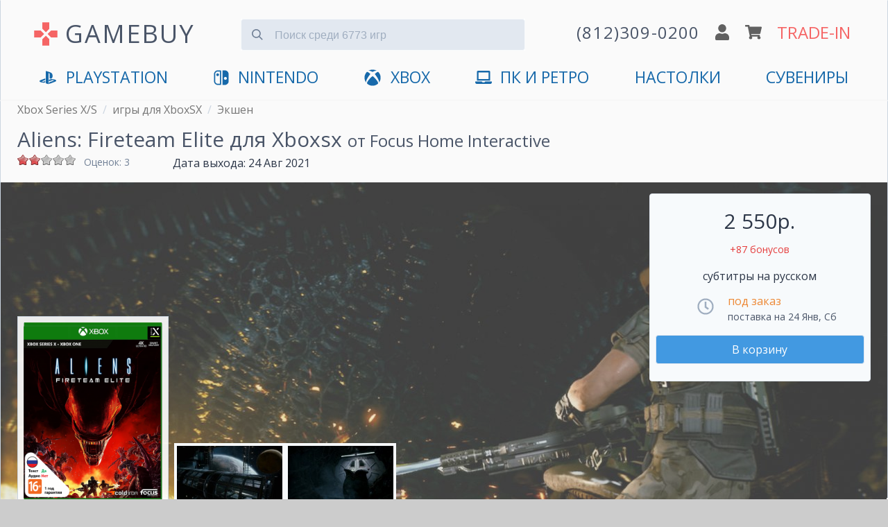

--- FILE ---
content_type: text/html; charset=utf-8
request_url: https://www.gamebuy.ru/xboxsx/game/aliens-fireteam-elite-xbox
body_size: 19328
content:
<!DOCTYPE html>
<html lang="ru">

<head>
<meta http-equiv="Content-Type" content="text/html; charset=utf-8" />
<title>Aliens: Fireteam Elite купить игру на XboxSX | GAMEBUY</title>
<meta http-equiv="X-UA-Compatible" content="IE=edge" />
<meta name="viewport" content="width=device-width, initial-scale=1" />
<meta name="yandex-verification" content="0c61b684e946ad71" />
<link rel="preconnect" href="https://mc.yandex.ru">


<link rel="shortcut icon" href="/sites/default/files/icons/favicon.svg" type="image/svg+xml">

<script type="application/ld+json">
{
  "@context" : "http://schema.org",
  "@type" : "Organization",
  "name" : "GameBuy",
  "url" : "https://www.gamebuy.ru",
  "address": {
    "@type": "PostalAddress",
    "streetAddress": "Транспортный пер. 2А пом 5Н",
    "addressRegion": "Санкт-Петербург",
    "postalCode": "191040",
    "addressCountry": {
      "@type": "Country",
      "name": "Russia"
    }
  },
  "sameAs" : [
    "https://vk.com/gamebuy",
    "https://twitter.com/gamebuy",
    "https://www.instagram.com/gamebuy.ru",
    "https://www.youtube.com/c/GamebuyMedia"
  ]
}
</script>



<!-- Google Tag Manager -->
<script>(function(w,d,s,l,i){w[l]=w[l]||[];w[l].push({'gtm.start':
new Date().getTime(),event:'gtm.js'});var f=d.getElementsByTagName(s)[0],
j=d.createElement(s),dl=l!='dataLayer'?'&l='+l:'';j.async=true;j.src=
'https://www.googletagmanager.com/gtm.js?id='+i+dl;f.parentNode.insertBefore(j,f);
})(window,document,'script','dataLayer','GTM-5T2HTPW');</script>
<!-- End Google Tag Manager -->


<script async src="/sites/all/themes/zeropoint/js/device.min.js"></script>


  <meta name="description" content="Купить игру Aliens: Fireteam Elite для Xbox Series X/S. Доставка по СПб и отправка по России в день заказа. Самовывоз в центре. Отличные цены по Trade-In и бо">


<!-- <link type="text/css" rel="stylesheet" media="all" href="/sites/all/themes/zeropoint/css/ie6.css" /> -->

 <!-- CDN fonts -->
 <!-- <link rel="stylesheet" href="https://use.fontawesome.com/releases/v5.7.1/css/solid.css" integrity="sha384-r/k8YTFqmlOaqRkZuSiE9trsrDXkh07mRaoGBMoDcmA58OHILZPsk29i2BsFng1B" crossorigin="anonymous" /> -->
 <!-- <link rel="stylesheet" href="https://use.fontawesome.com/releases/v5.7.1/css/brands.css" integrity="sha384-BKw0P+CQz9xmby+uplDwp82Py8x1xtYPK3ORn/ZSoe6Dk3ETP59WCDnX+fI1XCKK" crossorigin="anonymous" /> -->
 <!-- <link rel="stylesheet" href="https://use.fontawesome.com/releases/v5.7.1/css/fontawesome.css" integrity="sha384-4aon80D8rXCGx9ayDt85LbyUHeMWd3UiBaWliBlJ53yzm9hqN21A+o1pqoyK04h+" crossorigin="anonymous" /> -->
 <!-- <link rel="stylesheet" href="https://fonts.googleapis.com/css?family=Roboto:400,700&subset=latin,cyrillic" type='text/css' /> -->


<link rel="manifest" href="/manifest.json">

<link type="text/css" rel="stylesheet" media="print" href="/sites/default/files/css/css_169e695b7ccfa384fcc549eb0381f6b2.css" />
<!--[if gte IE 8]><!-->
<link type="text/css" rel="stylesheet" media="all" href="/sites/default/files/css/css_b89ae94918b8231c9ec29f792e975026.css" />
<link type="text/css" rel="stylesheet" media="all" href="/sites/default/files/css/css_b89ae94918b8231c9ec29f792e975026.emimage.css" />
<!--<![endif]-->
<!--[if lt IE 8]>
<link type="text/css" rel="stylesheet" media="all" href="/sites/default/files/css/css_b89ae94918b8231c9ec29f792e975026.orig.css" />
<![endif]-->
<script src="/sites/default/files/js/js_63dbbf1807d06158c887fd33873c8af7.js"></script>
<script>
<!--//--><![CDATA[//><!--
jQuery.extend(Drupal.settings, { "basePath": "/", "colorbox": { "transition": "elastic", "speed": 350, "opacity": "0.85", "slideshow": false, "slideshowAuto": false, "slideshowSpeed": 2500, "slideshowStart": "", "slideshowStop": "", "current": "{current} из {total}", "previous": "« Предыдущий", "next": "Следующий »", "close": "Закрыть", "overlayClose": true, "maxWidth": "100%", "maxHeight": "100%" }, "fivestar": { "titleUser": "Ваша оценка: ", "titleAverage": "В среднем: ", "feedbackSavingVote": "Сохраняем Ваш голос...", "feedbackVoteSaved": "Голос учтён", "feedbackDeletingVote": "Удаляем Ваш голос...", "feedbackVoteDeleted": "Ваш голос удалён" }, "jcarousel": { "ajaxPath": "/jcarousel/ajax/views" }, "fancybox": { "options": { "width": "600", "height": "300", "padding": 10, "margin": 20, "titleShow": false, "titlePosition": "outside", "scrolling": "no", "showCloseButton": 1, "showNavArrows": 0, "cyclic": 0, "opacity": 0, "overlayShow": 1, "overlayColor": "#666", "overlayOpacity": "0.3", "hideOnOverlayClick": 0, "hideOnContentClick": 1, "enableEscapeButton": 1, "centerOnScroll": 0, "autoScale": true, "easingIn": "swing", "easingOut": "swing", "changeFade": "fast", "changeSpeed": 300, "transitionIn": "fade", "speedIn": 300, "transitionOut": "fade", "speedOut": 300, "onStart": "", "onComplete": "", "onClosed": "", "onCleanup": "", "onCancel": "" }, "selector": "" }, "CToolsUrlIsAjaxTrusted": { "/xboxsx/game/aliens-fireteam-elite-xbox": [ true, true, true, true, true, true ] } });
//--><!]]>
</script>

<!-- Comodo SSL -->
<!-- <script> //<![CDATA[ 
var tlJsHost = ((window.location.protocol == "https:") ? "https://secure.comodo.com/" : "http://www.trustlogo.com/");
document.write(unescape("%3Cscript src='" + tlJsHost + "trustlogo/javascript/trustlogo.js' type='text/javascript'%3E%3C/script%3E"));
//]]>
</script> -->

<link rel="canonical" href="https://www.gamebuy.ru/xboxsx/game/aliens-fireteam-elite-xbox"/><link rel="alternate" href="https://www.gamebuy.ru/xboxsx/game/aliens-fireteam-elite-xbox" hreflang="RU" />
<!-- <link href="https://unpkg.com/tailwindcss@^1.0/dist/tailwind.min.css" rel="stylesheet"> -->
<link href="/sites/default/files/icons/tailwind12.min.css" rel="stylesheet">

<style>
@import url('https://fonts.googleapis.com/css?family=Open+Sans:400,700&display=swap&subset=cyrillic');
* {
  font-family: 'Open Sans', 'Roboto', sans-serif;
}




/**************************\
  Demo Animation Style
\**************************/
/* @keyframes mmfadeIn {
    from { opacity: 0; }
      to { opacity: 1; }
}

@keyframes mmfadeOut {
    from { opacity: 1; }
      to { opacity: 0; }
}

@keyframes mmslideIn {
  from { transform: translateY(15%); }
    to { transform: translateY(0); }
}

@keyframes mmslideOut {
    from { transform: translateY(0); }
    to { transform: translateY(-10%); }
}

.micromodal-slide {
  display: none;
}

.micromodal-slide.is-open {
  display: block;
}

.micromodal-slide[aria-hidden="false"] .modal__overlay {
  animation: mmfadeIn .3s cubic-bezier(0.0, 0.0, 0.2, 1);
}

.micromodal-slide[aria-hidden="false"] .modal__container {
  animation: mmslideIn .3s cubic-bezier(0, 0, .2, 1);
}

.micromodal-slide[aria-hidden="true"] .modal__overlay {
  animation: mmfadeOut .3s cubic-bezier(0.0, 0.0, 0.2, 1);
}

.micromodal-slide[aria-hidden="true"] .modal__container {
  animation: mmslideOut .3s cubic-bezier(0, 0, .2, 1);
}

.micromodal-slide .modal__container,
.micromodal-slide .modal__overlay {
  will-change: transform;
} */

@keyframes App-logo-spin {
  20% {
    transform: rotate(0deg);
  }
  70% {
    transform: rotate(360deg);
  }
  100% {
    transform: rotate(360deg);
  }
}
</style>

</head>

<body class="layout-main not-admin not-logged-in not-front full-node node-type-game nid-31826 section-xboxsx page-xboxsx-game-aliens-fireteam-elite-xbox overflow-x-hidden" style="background-color: #ccc;">



<!-- Google Tag Manager (noscript) -->
<noscript><iframe src="https://www.googletagmanager.com/ns.html?id=GTM-5T2HTPW"
height="0" width="0" style="display:none;visibility:hidden"></iframe></noscript>
<!-- End Google Tag Manager (noscript) -->

<header class="px-2 md:px-6 pb-4 container mx-auto border border-gray-400 md:shadow items-center" style="background-color: #fafafa; border-top: 1px solid transparent; border-bottom: 1px solid transparent;">

<!-- <ul class="flex text-gray-700 list-none justify-end">
  <li class="hidden md:block"><a href="/user" title="">логин</a></li>  <li class="px-6 hidden md:block"><a href="/cart" title="">корзина</a></li>
  <li class="text-xl px-6 hidden md:block"><a href="/tradein" title="оценка игр по программе Trade-In">trade-in</a></li>
  </ul> -->


<div class="flex justify-between md:justify-around items-center mt-4 flex-wrap" id="main-header">

  <input id="menu__toggle" type="checkbox" class="block md:hidden" />
  <label class="menu__btn block md:hidden pb-2 border rounded" style="box-shadow: 0 0 0 3px rgba(0, 0, 0, 0.25); background-color: #fafafa; border-color: #fafafa;" for="menu__toggle">
    <span></span>
  </label>
  <div class="md:hidden">&nbsp;</div>

  <div class="w-2/6 md:w-auto md:mb-2 md:flex" style="padding-top:5px;">
      <svg xmlns="http://www.w3.org/2000/svg" class="hidden md:block w-10 h-10 mr-2 self-center" viewBox="0 0 24 24" style="animation: App-logo-spin infinite 30s linear;">
        <path fill="#f56565" d="M15 7.5V2H9v5.5l3 3 3-3zM7.5 9H2v6h5.5l3-3-3-3zM9 16.5V22h6v-5.5l-3-3-3 3zM16.5 9l-3 3 3 3H22V9h-5.5z"/>
      </svg>
      <a href="https://www.gamebuy.ru" title="Главная страница магазина" class="text-2xl md:text-3xl lg:text-4xl hover:no-underline md:tracking-wider transition duration-300 hover:opacity-75" style="color:#4a5568">
      GAMEBUY
        <!-- <img src="/sites/default/files/logos/logo-v4.png" alt="Главная" /> -->
      </a>
  </div> <!-- /logo -->

  <div class="md:hidden flex justify-between w-4/12">
    <a href='tel:+78123090200'><img src="/sites/all/themes/zeropoint/images/gamebuy/phone.svg" class="w-5" alt="phone" /></a>
    <a href='/user'><img src="/sites/all/themes/zeropoint/images/gamebuy/user.svg" class="w-5" alt="profile" /></a>
    <a href='/cart'><img src="/sites/all/themes/zeropoint/images/gamebuy/cart.svg" class="w-6" alt="shopping cart" /></a>
  </div>

    
  <form data-count="6773" action="/search" accept-charset="UTF-8" method="get" class="transition h-12 md:mx-6 md:mb-4 w-full md:w-4/12 relative mt-4 md:-mt-2" id="search">
  <input type="text" maxlength="128" name="title" id="search_input" value="" class=" bg-gray-300 mt-3 appearance-none border-gray-300 rounded w-full pt-3 pb-2 pl-12 pr-4 text-gray-700 focus:outline-none focus:bg-white focus:border-blue-500" placeholder="Поиск среди 6773 игр">
    <button type="submit" onclick="searchFormValidate(event)" class="absolute mt-3 -mb-2 inset-y-0 left-0 pl-4 flex items-center" style="pointer-events: none!important;">
    <svg
      class="fill-current pointer-events-none text-gray-600 w-4 h-4"
      xmlns="http://www.w3.org/2000/svg"
      viewBox="0 0 20 20">
      <path
        d="M12.9 14.32a8 8 0 1 1 1.41-1.41l5.35 5.33-1.42 1.42-5.33-5.34zM8 14A6
        6 0 1 0 8 2a6 6 0 0 0 0 12z" />
    </svg>
   </button>
  </form>

<script>
  function searchFormValidate(e) {
    
    const input = document.getElementById('search_input');
    const value = input.value.trim() || '';
    if(value.length <= 1) {
      e.preventDefault();
      return false;
    }
  }
</script>
  

	  <div class="hidden md:flex justify-around items-center flex-grow md:flex-grow-0 w-4/12 md:mb-2 flex-no-wrap">
    <a href='tel:+78123090200' class="hover:no-underline">
      <img src="/sites/all/themes/zeropoint/images/gamebuy/phone.svg" class="w-5 md:hidden" alt="phone" />
      <span class="hidden lg:block tracking-wider text-gray-700 whitespace-no-wrap md:text-xl lg:text-2xl transition duration-300 hover:opacity-75">(812)309-0200</span>
      <img src="/sites/all/themes/zeropoint/images/gamebuy/phone.svg" class="w-5 lg:hidden transition duration-300 hover:opacity-75" alt="phone" />
    </a>
    <a href='/user'><img src="/sites/all/themes/zeropoint/images/gamebuy/user.svg" class="w-5 mx-2 transition duration-300 hover:opacity-75" alt="profile" /></a>
    <a href='/cart'><img src="/sites/all/themes/zeropoint/images/gamebuy/cart.svg" class="w-6 mr-2 transition duration-300 hover:opacity-75" alt="shopping cart" /></a>
    <a href='/tradein' class="text-xl lg:text-2xl transition duration-300 hover:no-underline hover:opacity-75 whitespace-no-wrap" style="color:#f56565;">TRADE-IN</a>
  </div>
    
  
  <nav id="main_menu" class="navcenter mt-4 hidden md:block md:flex-auto">
    <ul class="md:flex md:justify-between px-8" id="navlist">
    <!-- <li class="text-center md:hidden">
      <a href="https://www.gamebuy.ru/ps5" title="PlayStation 5">
        <svg xmlns="http://www.w3.org/2000/svg" aria-hidden="true" focusable="false" data-prefix="fab" data-icon="playstation" class="w-8 pr-2 pb-1 inline" role="img" viewBox="0 0 576 512">       
          <path fill="currentColor" d="M570.9 372.3c-11.3 14.2-38.8 24.3-38.8 24.3L327 470.2v-54.3l150.9-53.8c17.1-6.1 19.8-14.8 5.8-19.4-13.9-4.6-39.1-3.3-56.2 2.9L327 381.1v-56.4c23.2-7.8 47.1-13.6 75.7-16.8 40.9-4.5 90.9.6 130.2 15.5 44.2 14 49.2 34.7 38 48.9zm-224.4-92.5v-139c0-16.3-3-31.3-18.3-35.6-11.7-3.8-19 7.1-19 23.4v347.9l-93.8-29.8V32c39.9 7.4 98 24.9 129.2 35.4C424.1 94.7 451 128.7 451 205.2c0 74.5-46 102.8-104.5 74.6zM43.2 410.2c-45.4-12.8-53-39.5-32.3-54.8 19.1-14.2 51.7-24.9 51.7-24.9l134.5-47.8v54.5l-96.8 34.6c-17.1 6.1-19.7 14.8-5.8 19.4 13.9 4.6 39.1 3.3 56.2-2.9l46.4-16.9v48.8c-51.6 9.3-101.4 7.3-153.9-10z"/>
        </svg>
        PlayStation 5
      </a>
    </li> -->
    <li class="text-center first"><a href="https://www.gamebuy.ru/ps5" title="PlayStation 5">
        <svg xmlns="http://www.w3.org/2000/svg" aria-hidden="true" focusable="false" data-prefix="fab" data-icon="playstation" class="inline w-8 pr-2 pb-1" role="img" viewBox="0 0 576 512">       
          <path fill="currentColor" d="M570.9 372.3c-11.3 14.2-38.8 24.3-38.8 24.3L327 470.2v-54.3l150.9-53.8c17.1-6.1 19.8-14.8 5.8-19.4-13.9-4.6-39.1-3.3-56.2 2.9L327 381.1v-56.4c23.2-7.8 47.1-13.6 75.7-16.8 40.9-4.5 90.9.6 130.2 15.5 44.2 14 49.2 34.7 38 48.9zm-224.4-92.5v-139c0-16.3-3-31.3-18.3-35.6-11.7-3.8-19 7.1-19 23.4v347.9l-93.8-29.8V32c39.9 7.4 98 24.9 129.2 35.4C424.1 94.7 451 128.7 451 205.2c0 74.5-46 102.8-104.5 74.6zM43.2 410.2c-45.4-12.8-53-39.5-32.3-54.8 19.1-14.2 51.7-24.9 51.7-24.9l134.5-47.8v54.5l-96.8 34.6c-17.1 6.1-19.7 14.8-5.8 19.4 13.9 4.6 39.1 3.3 56.2-2.9l46.4-16.9v48.8c-51.6 9.3-101.4 7.3-153.9-10z"/>
        </svg>
        <span class="hidden md:inline">PlayStation</span>
        <span class="md:hidden">PlayStation 5</span>
        </a>
      </li>

      <li class="text-center md:hidden"><a href="https://www.gamebuy.ru/ps4" title="PlayStation 4">
        <svg xmlns="http://www.w3.org/2000/svg" aria-hidden="true" focusable="false" data-prefix="fab" data-icon="playstation" class="hidden md:inline w-8 pr-2 pb-1" role="img" viewBox="0 0 576 512">       
          <path fill="currentColor" d="M570.9 372.3c-11.3 14.2-38.8 24.3-38.8 24.3L327 470.2v-54.3l150.9-53.8c17.1-6.1 19.8-14.8 5.8-19.4-13.9-4.6-39.1-3.3-56.2 2.9L327 381.1v-56.4c23.2-7.8 47.1-13.6 75.7-16.8 40.9-4.5 90.9.6 130.2 15.5 44.2 14 49.2 34.7 38 48.9zm-224.4-92.5v-139c0-16.3-3-31.3-18.3-35.6-11.7-3.8-19 7.1-19 23.4v347.9l-93.8-29.8V32c39.9 7.4 98 24.9 129.2 35.4C424.1 94.7 451 128.7 451 205.2c0 74.5-46 102.8-104.5 74.6zM43.2 410.2c-45.4-12.8-53-39.5-32.3-54.8 19.1-14.2 51.7-24.9 51.7-24.9l134.5-47.8v54.5l-96.8 34.6c-17.1 6.1-19.7 14.8-5.8 19.4 13.9 4.6 39.1 3.3 56.2-2.9l46.4-16.9v48.8c-51.6 9.3-101.4 7.3-153.9-10z"/>
        </svg>
        <span class="md:hidden">PS4</span>
        </a>
      </li>
      <li class="text-center md:hidden"><a href="https://www.gamebuy.ru/ps3" title="PlayStation 3">PS3</a></li>
      <li class="text-center md:hidden"><a href="https://www.gamebuy.ru/psvita" title="Sony PlayStation Vita">VITA</a></li>
      <li class="text-center"><a href="https://www.gamebuy.ru/switch2" title="Nintendo Switch 2">
        <svg version="1.1" xmlns="http://www.w3.org/2000/svg" class="w-8 pr-2 mr-1 pb-1 inline" viewBox="0 0 550.000000 550.000000" preserveAspectRatio="xMidYMid meet">
        <g transform="translate(0.000000,550.000000) scale(0.100000,-0.100000)" fill="currentColor" stroke="none">
          <path d="M1365 5154 c-481 -86 -868 -442 -990 -910 -44 -169 -47 -268 -42 -1579 3 -1204 4 -1232 24 -1325 111 -501 467 -858 973 -976 66 -15 150 -18 691 -21 560 -4 618 -3 633 12 15 15 16 208 16 2396 0 1622 -3 2386 -10 2400 -10 18 -27 19 -613 18 -476 -1 -619 -4 -682 -15z m905 -2400 l0 -2026 -407 5 c-375 4 -415 6 -490 25 -322 83 -561 331 -628 654 -22 101 -22 2589 -1 2688 60 281 255 514 518 619 132 53 193 59 621 60 l387 1 0 -2026z"/>
          <path d="M1451 4169 c-63 -12 -159 -60 -210 -105 -105 -91 -157 -220 -149 -372 4 -79 9 -100 41 -164 47 -97 118 -168 215 -216 67 -33 84 -37 171 -40 79 -3 107 0 160 18 217 73 348 284 311 500 -43 257 -287 429 -539 379z"/>
          <path d="M3157 5163 c-4 -3 -7 -1087 -7 -2409 0 -2181 1 -2402 16 -2408 27 -10 803 -6 899 4 406 46 764 293 959 660 25 47 58 126 75 175 63 188 61 138 61 1575 0 1147 -2 1318 -16 1391 -99 521 -496 914 -1018 1004 -70 12 -178 15 -526 15 -240 0 -440 -3 -443 -7z m1068 -2178 c156 -41 284 -160 336 -312 33 -94 32 -232 -1 -318 -61 -158 -181 -269 -335 -310 -250 -65 -516 86 -589 334 -22 76 -21 204 4 282 75 245 335 389 585 324z"/>
        </g>
        </svg><span class="hidden md:inline">Nintendo</span><span class="md:hidden">Nintendo Switch 2</span></a></li>
        <li class="text-center md:hidden"><a href="https://www.gamebuy.ru/switch" title="Nintendo Switch">Switch 1</a></li>
      <li class="text-center md:hidden"><a href="https://www.gamebuy.ru/3ds" title="Nintendo 3DS">3DS</a></li>
      <li class="text-center md:hidden"><a href="https://www.gamebuy.ru/wii" title="Nintendo Wii">Wii</a></li>
      <li class="text-center md:hidden">
      <a href="https://www.gamebuy.ru/xboxsx" title="Xbox Series">
        <svg xmlns="http://www.w3.org/2000/svg" aria-hidden="true" focusable="false" data-prefix="fab" data-icon="xbox" class="w-8 pr-2 pb-1 inline" role="img" viewBox="0 0 512 512">
          <path fill="currentColor" d="M369.9 318.2c44.3 54.3 64.7 98.8 54.4 118.7-7.9 15.1-56.7 44.6-92.6 55.9-29.6 9.3-68.4 13.3-100.4 10.2-38.2-3.7-76.9-17.4-110.1-39C93.3 445.8 87 438.3 87 423.4c0-29.9 32.9-82.3 89.2-142.1 32-33.9 76.5-73.7 81.4-72.6 9.4 2.1 84.3 75.1 112.3 109.5zM188.6 143.8c-29.7-26.9-58.1-53.9-86.4-63.4-15.2-5.1-16.3-4.8-28.7 8.1-29.2 30.4-53.5 79.7-60.3 122.4-5.4 34.2-6.1 43.8-4.2 60.5 5.6 50.5 17.3 85.4 40.5 120.9 9.5 14.6 12.1 17.3 9.3 9.9-4.2-11-.3-37.5 9.5-64 14.3-39 53.9-112.9 120.3-194.4zm311.6 63.5C483.3 127.3 432.7 77 425.6 77c-7.3 0-24.2 6.5-36 13.9-23.3 14.5-41 31.4-64.3 52.8C367.7 197 427.5 283.1 448.2 346c6.8 20.7 9.7 41.1 7.4 52.3-1.7 8.5-1.7 8.5 1.4 4.6 6.1-7.7 19.9-31.3 25.4-43.5 7.4-16.2 15-40.2 18.6-58.7 4.3-22.5 3.9-70.8-.8-93.4zM141.3 43C189 40.5 251 77.5 255.6 78.4c.7.1 10.4-4.2 21.6-9.7 63.9-31.1 94-25.8 107.4-25.2-63.9-39.3-152.7-50-233.9-11.7-23.4 11.1-24 11.9-9.4 11.2z"/>
        </svg>
        Xbox Series X|S</a></li>
      <li class="text-center"><a href="https://www.gamebuy.ru/xboxone" title="Microsoft Xbox One">
        <svg xmlns="http://www.w3.org/2000/svg" aria-hidden="true" focusable="false" data-prefix="fab" data-icon="xbox" class="hidden md:inline w-8 pr-2 pb-1" role="img" viewBox="0 0 512 512">
          <path fill="currentColor" d="M369.9 318.2c44.3 54.3 64.7 98.8 54.4 118.7-7.9 15.1-56.7 44.6-92.6 55.9-29.6 9.3-68.4 13.3-100.4 10.2-38.2-3.7-76.9-17.4-110.1-39C93.3 445.8 87 438.3 87 423.4c0-29.9 32.9-82.3 89.2-142.1 32-33.9 76.5-73.7 81.4-72.6 9.4 2.1 84.3 75.1 112.3 109.5zM188.6 143.8c-29.7-26.9-58.1-53.9-86.4-63.4-15.2-5.1-16.3-4.8-28.7 8.1-29.2 30.4-53.5 79.7-60.3 122.4-5.4 34.2-6.1 43.8-4.2 60.5 5.6 50.5 17.3 85.4 40.5 120.9 9.5 14.6 12.1 17.3 9.3 9.9-4.2-11-.3-37.5 9.5-64 14.3-39 53.9-112.9 120.3-194.4zm311.6 63.5C483.3 127.3 432.7 77 425.6 77c-7.3 0-24.2 6.5-36 13.9-23.3 14.5-41 31.4-64.3 52.8C367.7 197 427.5 283.1 448.2 346c6.8 20.7 9.7 41.1 7.4 52.3-1.7 8.5-1.7 8.5 1.4 4.6 6.1-7.7 19.9-31.3 25.4-43.5 7.4-16.2 15-40.2 18.6-58.7 4.3-22.5 3.9-70.8-.8-93.4zM141.3 43C189 40.5 251 77.5 255.6 78.4c.7.1 10.4-4.2 21.6-9.7 63.9-31.1 94-25.8 107.4-25.2-63.9-39.3-152.7-50-233.9-11.7-23.4 11.1-24 11.9-9.4 11.2z"/>
        </svg>
        <span class="hidden md:inline">XBOX</span>
        <span class="md:hidden">Xbox One</span>
      
      </a></li>
      <li class="text-center md:hidden"><a href="https://www.gamebuy.ru/xbox360" title="XBOX 360">Xbox 360</a></li>
      <li class="text-center">
        <a href="https://www.gamebuy.ru/pc" title="Персональный компьютер">
          <svg xmlns="http://www.w3.org/2000/svg" aria-hidden="true" focusable="false" data-prefix="fas" data-icon="laptop" class="w-8 pr-2 pb-1 mr-1 inline" role="img" viewBox="0 0 640 512">
            <path fill="currentColor" d="M624 416H381.54c-.74 19.81-14.71 32-32.74 32H288c-18.69 0-33.02-17.47-32.77-32H16c-8.8 0-16 7.2-16 16v16c0 35.2 28.8 64 64 64h512c35.2 0 64-28.8 64-64v-16c0-8.8-7.2-16-16-16zM576 48c0-26.4-21.6-48-48-48H112C85.6 0 64 21.6 64 48v336h512V48zm-64 272H128V64h384v256z"/>
          </svg>ПК и Ретро</a>
      </li>
      <li class="text-center">
        <a href="https://www.gamebuy.ru/boardgames" title="Настольные игры">
        <span class="hidden md:inline">Настолки</span>
        <span class="md:hidden">Настольные игры</span>
      
        </a>
      </li>
      <li class="text-center last"><a href="https://www.gamebuy.ru/souvenir" title="Мерчандайз и сувениры">Сувениры</a></li>
      <!-- <li class="text-center md:hidden" style="display:none;"><hr /></li> -->
      <li class="text-center md:hidden" style="display:none;"><a href="https://www.gamebuy.ru/tradein" title="Оценка игр по программе Trade-In" class="" style="color:#f56565 !important;">Trade-In</a></li>
      <li class="text-center md:hidden" style="display:none;"><a href="https://www.gamebuy.ru/help/about" title="О магазине">Магазин</a></li>
      <li class="text-center md:hidden" style="display:none;"><a href="tel:+78123090200">+7(812)309-0200</a></li>
    </ul>
  </nav>
</div>
</header>



<div class="absolute" style="right:0">
<div class="tabs"></div>
        </div>
<main 

    itemscope itemtype="http://schema.org/VideoGame"    class="container mx-auto border border-gray-400 md:shadow" 
    style="background-color: #fafafa; border-top: 1px solid transparent; border-bottom: 1px solid transparent;"
    >


<div class="breadcrumbs flex mb-2 px-2 md:px-6" itemscope="" itemtype="https://schema.org/BreadcrumbList">
  <div>
    <div itemprop="itemListElement" itemscope="" itemtype="https://schema.org/ListItem">
      <meta itemprop="name" content="Xbox Series X/S">
      <meta itemprop="url" content="https://www.gamebuy.ru/xboxsx">
      <meta itemprop="item" content="https://www.gamebuy.ru/xboxsx">
      <meta itemprop="position" content="1">
    </div>
    <a class='text-sm md:text-base pr-2' style='color: #777' href='https://www.gamebuy.ru/xboxsx'>Xbox Series X/S</a>  </div>
    <div class="hidden md:block pr-2 text-gray-400">/</div>
    <div>
    <div itemprop="itemListElement" itemscope="" itemtype="https://schema.org/ListItem">
      <meta itemprop="name" content="игры для XboxSX">
      <meta itemprop="url" content="https://www.gamebuy.ru/xboxsx/game">
      <meta itemprop="item" content="https://www.gamebuy.ru/xboxsx/game">
      <meta itemprop="position" content="2">
    </div>
    <a class='text-sm md:text-base pr-2' style='color: #777' href='https://www.gamebuy.ru/xboxsx/game'>игры для XboxSX</a>  </div>
    <div class="hidden md:block pr-2 text-gray-400">/</div>
    <div>
    <div itemprop="itemListElement" itemscope="" itemtype="https://schema.org/ListItem">
      <meta itemprop="name" content="Экшен">
      <meta itemprop="url" content="https://www.gamebuy.ru/xboxsx/game/8">
      <meta itemprop="item" content="https://www.gamebuy.ru/xboxsx/game/8">
      <meta itemprop="position" content="3">
    </div>
    <a class='text-sm md:text-base pr-2' style='color: #777' href='https://www.gamebuy.ru/xboxsx/game/8'>Экшен</a>  </div>
  </div>
<h1 itemprop="name" class="px-2 md:px-6 text-gray-700 text-lg md:text-3xl">Aliens: Fireteam Elite для Xboxsx <small><a href='/publisher/focus-home-interactive'>от Focus Home Interactive</a></small></h1>
<link href="https://www.gamebuy.ru/xboxsx/game/aliens-fireteam-elite-xbox" itemprop="url">

<div class="flex px-2 md:px-6 justify-between md:justify-start">
  <div class="w-56 flex mb-2">
        <div class="w-24 h-8 overflow-y"><form action="/xboxsx/game/aliens-fireteam-elite-xbox"  accept-charset="UTF-8" method="post" id="fivestar-form-node-31826-2" class="fivestar-widget">
<div><div class="fivestar-form-vote-31826 clear-block"><input type="hidden" name="content_type" id="edit-content-type-2" value="node"  />
<input type="hidden" name="content_id" id="edit-content-id-2" value="31826"  />
<div class="fivestar-form-item  fivestar-average-stars fivestar-labels-hover"><div class="form-item" id="edit-vote-4-wrapper">
 <input type="hidden" name="vote_count" id="edit-vote-count-2" value="3"  />
<input type="hidden" name="vote_average" id="edit-vote-average-2" value="40"  />
<input type="hidden" name="auto_submit_path" id="edit-auto-submit-path-2" value="/fivestar/vote/node/31826/vote"  class="fivestar-path" />
<select name="vote" class="form-select" id="edit-vote-5" ><option value="-">Выберите оценку</option><option value="20">Плохо</option><option value="40" selected="selected">Средненько</option><option value="60">Хорошо</option><option value="80">Отлично</option><option value="100">Великолепно</option></select><input type="hidden" name="auto_submit_token" id="edit-auto-submit-token-2" value="a7e08353a8eb326c51aaebab0e9e207a"  class="fivestar-token" />

 <div class="description"><div class="fivestar-summary fivestar-feedback-enabled">&nbsp;</div></div>
</div>
</div><input type="hidden" name="destination" id="edit-destination-2" value="node/31826"  />
<input type="submit" name="op" id="edit-fivestar-submit-2" value="Рейтинг"  class="form-submit fivestar-submit" />
<input type="hidden" name="form_build_id" id="form-TlgaEZyJWeFErk6PXS6EdZya7CL0xGqgVF9ddYgd2Xw" value="form-TlgaEZyJWeFErk6PXS6EdZya7CL0xGqgVF9ddYgd2Xw"  />
<input type="hidden" name="form_id" id="edit-fivestar-form-node-31826-2" value="fivestar_form_node_31826"  />
</div>
</div></form>
</div>
    <small class="text-sm text-gray-600">
      Оценок: 3    </small>
      </div>
  <div class="pr-6 text-base"><span class="hidden md:inline">Дата выхода: </span><span class="date-display-single">24 Авг 2021</span></div>
  <meta itemprop="datePublished" content="2021-08-24" />
</div>

<div class="relative background-image">
  <div class="hidden md:block" style="min-height: 500px;">
    <img src='https://www.gamebuy.ru/sites/default/files/imagecache/screenshot_1280/screenshots/aliens_fireteam_elite/67800_screen_aliens_fireteam_elite.jpg' alt='Скриншот игры Aliens: Fireteam Elite для Xboxsx' class='opacity-75' />
  </div>

  
  <div class="w-full md:absolute md:flex justify-between items-end px-2 md:px-6 bottom-0" id="SkuPictureGallery">
  <script>
    window.addEventListener("load", function(event) {
      document.getElementById('cover').classList.add('opacity-100');
    });
  </script>

    <div itemscope="" itemprop="image" itemtype="http://schema.org/ImageObject" class="border-gray-400 px-2 py-2 border" style="background-color: rgba(255, 255, 255, .9);">
      <img itemprop="url" id="cover" class="opacity-25 transition duration-700 ease-in-out relative mx-auto md:mx-0" src='https://www.gamebuy.ru/sites/default/files/imagecache/game_cover/files/aliens-fireteam-elite-xbox_xbox-series-xs_cover.png' alt="Диск Aliens: Fireteam Elite [Xbox]" />
      <meta itemprop="width" content="255"><meta itemprop="height" content="320">
      <div itemscope="" itemprop="thumbnail" itemtype="http://schema.org/ImageObject">
        <meta itemprop="url" content="https://www.gamebuy.ru/sites/default/files/imagecache/covers_small/files/aliens-fireteam-elite-xbox_xbox-series-xs_cover.png">
        <meta itemprop="width" content="100"><meta itemprop="height" content="100">
      </div>
    </div>
    <div class="mx-2 flex w-full items-end overflow-x-hidden md:order-1">
              <meta itemprop="screenshot" content="https://www.gamebuy.ru/sites/default/files/imagecache/screenshot_1280/screenshots/aliens_fireteam_elite/67800_screen_aliens_fireteam_elite_0.jpg">
      <!-- <meta itemprop="width" content="1280"><meta itemprop="height" content="600"> -->
      <!-- <div itemscope="" itemprop="thumbnail" itemtype="http://schema.org/ImageObject"> -->
        <!-- <meta itemprop="url" content="https://www.gamebuy.ru/sites/default/files/imagecache/covers_small/screenshots/aliens_fireteam_elite/67800_screen_aliens_fireteam_elite_0.jpg"> -->
        <!-- <meta itemprop="width" content="100"><meta itemprop="height" content="100"> -->
      <!-- </div> -->
      <a href="https://www.gamebuy.ru/sites/default/files/imagecache/screenshot_1280/screenshots/aliens_fireteam_elite/67800_screen_aliens_fireteam_elite_0.jpg" class="glightbox3 w-40 py-1 px-1 bg-gray-100 hover:bg-red-400" style="min-width: 120px;" data-gallery="gallery1">
        <img class="" src='https://www.gamebuy.ru/sites/default/files/imagecache/screenshot_mini/screenshots/aliens_fireteam_elite/67800_screen_aliens_fireteam_elite_0.jpg' alt="Скриншот № 0 из игры Aliens: Fireteam Elite [Xbox]" />

      </a>
          <meta itemprop="screenshot" content="https://www.gamebuy.ru/sites/default/files/imagecache/screenshot_1280/screenshots/aliens_fireteam_elite/67800_screen_aliens_fireteam_elite_1.jpg">
      <!-- <meta itemprop="width" content="1280"><meta itemprop="height" content="600"> -->
      <!-- <div itemscope="" itemprop="thumbnail" itemtype="http://schema.org/ImageObject"> -->
        <!-- <meta itemprop="url" content="https://www.gamebuy.ru/sites/default/files/imagecache/covers_small/screenshots/aliens_fireteam_elite/67800_screen_aliens_fireteam_elite_1.jpg"> -->
        <!-- <meta itemprop="width" content="100"><meta itemprop="height" content="100"> -->
      <!-- </div> -->
      <a href="https://www.gamebuy.ru/sites/default/files/imagecache/screenshot_1280/screenshots/aliens_fireteam_elite/67800_screen_aliens_fireteam_elite_1.jpg" class="glightbox3 w-40 py-1 px-1 bg-gray-100 hover:bg-red-400" style="min-width: 120px;" data-gallery="gallery1">
        <img class="" src='https://www.gamebuy.ru/sites/default/files/imagecache/screenshot_mini/screenshots/aliens_fireteam_elite/67800_screen_aliens_fireteam_elite_1.jpg' alt="Скриншот № 1 из игры Aliens: Fireteam Elite [Xbox]" />

      </a>
        </div>
  </div>

  <div style="min-width:250px;" class="md:absolute md:mr-6 md:mt-4 md:top-0 md:right-0 bg-gray-100 border rounded w-full md:w-3/12 text-center py-4">
      <div class="text-3xl pb-4">
            <span class="uc-price"><span class="uc-price">2 550р.</span></span>      

              <div class="pt-2 text-sm text-red-600">
        +87 бонусов 
      </div>
            </div>

      <script>
      function changeLocation(src) {
        // console.log(src);
        const path = src.dataset.path;
        if(!path || path === window.location.href) return;
        src.classList.add('opacity-25');
        window.location.href = path;
        return false;
      }
      </script>

            

      <div class="">субтитры на русском</div>
      
            
      
      <div class="pb-2 pt-3">
                  <div class="flex justify-center">
              <svg xmlns="http://www.w3.org/2000/svg" class="pt-2 w-8 h-8 mx-4 text-gray-500" data-icon="clock" role="img" viewBox="0 0 512 512">
                <path fill="currentColor" d="M256 8C119 8 8 119 8 256s111 248 248 248 248-111 248-248S393 8 256 8zm0 448c-110.5 0-200-89.5-200-200S145.5 56 256 56s200 89.5 200 200-89.5 200-200 200zm61.8-104.4l-84.9-61.7c-3.1-2.3-4.9-5.9-4.9-9.7V116c0-6.6 5.4-12 12-12h32c6.6 0 12 5.4 12 12v141.7l66.8 48.6c5.4 3.9 6.5 11.4 2.6 16.8L334.6 349c-3.9 5.3-11.4 6.5-16.8 2.6z"/></svg>
              <div class="text-left">
                <div class="text-orange-500">под заказ</div>
                <div class='text-sm text-gray-700'>поставка на 24 Янв, Сб</div>
              </div>
            </div>
            </div>

     
      <div class="add-to-cart mx-2 my-2"><form action="/xboxsx/game/aliens-fireteam-elite-xbox"  accept-charset="UTF-8" method="post" id="uc-product-add-to-cart-form-31826-1">
<div><input type="hidden" name="qty" id="edit-qty-1" value="1"  />
<input type="submit" name="op" id="edit-submit-3-31826" value="В корзину"  class="form-submit cursor-pointer transition duration-500 text-white ease-in-out bg-blue-500 hover:bg-green-500" />
<input type="hidden" name="form_build_id" id="form-9m7NsoPOwLeRXB78soufUrs7DP9l7WtYywgTmm1We1Q" value="form-9m7NsoPOwLeRXB78soufUrs7DP9l7WtYywgTmm1We1Q"  />
<input type="hidden" name="form_id" id="edit-uc-product-add-to-cart-form-31826-1" value="uc_product_add_to_cart_form_31826"  />

</div></form>
</div>    </div>
  
  
</div><!-- /images -->

  <div class="content px-2 md:px-6">

    <div class="mt-8 mb-2">
    <h3 class="text-gray-700 my-2 text-xl">Краткая информация об игре</h3>
    <table class="mb-6">
        <tbody>
          <tr>
            <td>Артикул</td>
            <td>31826</td>
          </tr>
          <tr>
            <td>Игра для</td>
            <td itemprop="gamePlatform">Xbox Series X/S</td>
          </tr>
          <tr>
            <td>Перевод</td>
            <td>
              <meta itemprop="inLanguage" content="ru-RU" />
              субтитры на русском            </td>
          </tr>
          <tr>
            <td>Жанр</td>
            <td>
                          <span 
                class="mr-2" 
                itemprop="genre"                >
                Экшен</span>
                        </td>
          </tr>
          <tr>
            <td class="w-1/2 md:w-1/4 md:pr-12">Возрастное ограничение</td>
            <td itemprop="audience" itemscope itemtype="http://schema.org/PeopleAudience">
              от 16 лет              <meta itemprop="requiredMinAge" content="16" />
            </td>
          </tr>
        </tbody>
    </table> 
    <h2 class="text-gray-700 text-xl my-2">Описание Aliens: Fireteam Elite</h2>
            <div class="overflow-hidden">
              <div>
          <p>Действие кооперативного шутера на выживание от третьего лица Aliens: Fireteam Elite происходит в знаменитой вселенной «Чужого». Ваш отряд закаленных морпехов вступает в ожесточенную борьбу, чтобы сдержать неистовый натиск ксеноморфов.</p><br />

<p>Вместе с двумя другими игроками или ИИ-союзниками вам предстоит сразиться с полчищами жутких ксеноморфов и синтетиков «Вейланд-Ютани» и пройти сложные испытания четырех уникальных кампаний, открывающих новые сюжетные линии в знаменитой вселенной. Благодаря огромному выбору классов, оружия, снаряжения и перков каждый игрок сможет создать и настроить своего собственного морпеха для ведения боя с превосходящими силами противника в напряженной атмосфере шутера на выживание.</p><br />

 

<p><strong>Самая экстремальная охота</strong><br />
Сражаясь с жуткими ксеноморфами в роли колониального морпеха UAS «Эндевор», вы сыграете ключевую роль в событиях, которые разворачиваются через 23 года после завершения оригинальной трилогии «Чужой». Современная графика, легендарные противники, реалистичные декорации, мощное оружие, футуристичное снаряжение и зловещее звуковое сопровождение в сочетании с новыми сюжетными линиями кампаний, предназначенных для многократного прохождения, полностью погрузят вас в игру.</p><br />

<p><strong>Самый опасный враг</strong><br />
Вас ждут неравные сражения с более чем 20 видами противника, включая 11 видов ксеноморфов – от лицехватов до преторианцев. У каждого – свой уровень интеллекта, позволяющий устраивать засады, обманывать и потрошить зазевавшихся морпехов. Используйте стратегию прикрытия и ведите бой слаженно, чтобы одолеть инопланетных врагов, которые могут напасть в любой момент, умеют проникать через двери и вентиляцию, карабкаются по стенам и потолкам и наносят неожиданный удар из темноты с пугающей свирепостью.</p><br />

<p><strong>Самый подготовленный отряд</strong><br />
В игре представлены пять уникальных классов: стрелок, подрывник, техник, медик и разведчик. У каждого из них свои характерные навыки и особенности. В уничтожении инопланетной угрозы поможет огромный арсенал оружия из более чем 30 видов и 70 модификаций и модулей. Инновационное древо перков позволит изменять и улучшать навыки, а уникальная система карт испытания меняет подход к каждому заданию кампании, гарантируя новый опыт при каждом прохождении.</p>          <p class="mt-6">
          Купить игру Aliens: Fireteam Elite для Xbox Series X/S в интернет-магазине GAMEBUY можно с доставкой по Санкт-Петербургу в день заказа или с отправкой по всей России через Boxberry, СДЭК или Почту также в день заказа. Наш магазин расположен в центре СПб, где можно самостоятельно купить игру в удобное время, даже без предварительного заказа.          </p>
           
          
        </div>
      </div>
    </div>
    
        <ul class="flex terms justify-end mb-6">
          <li class="px-2 text-sm"><a href='/xboxsx/game/8'>Экшен</a></li>
        </ul>
    
    <form action="/xboxsx/game/aliens-fireteam-elite-xbox"  accept-charset="UTF-8" method="post" id="uc-catalog-buy-it-now-form-31826">
<div><input type="hidden" name="nid" id="edit-nid-2" value="31826"  />
<input type="submit" name="op" id="edit-submit-5-31826" value="Купить Aliens: Fireteam Elite [Xbox]"  class="form-submit list-add-to-cart text-blue-700 cursor-pointer hover:text-blue-900 px-4 overflow-x-hidden" />
<input type="hidden" name="form_build_id" id="form-rbodPHH6Pxddk-ahVaIdwUXFmsuwwUyvQGs55OjGUg0" value="form-rbodPHH6Pxddk-ahVaIdwUXFmsuwwUyvQGs55OjGUg0"  />
<input type="hidden" name="form_id" id="edit-uc-catalog-buy-it-now-form-31826" value="uc_catalog_buy_it_now_form_31826"  />

</div></form>

        <div class="links mt-6">
      <ul class="links inline"><li class="comment_forbidden first last"><span><a href="/user/login?destination=comment%2Freply%2F31826%23comment-form">Войдите</a> или <a href="/user/register?destination=comment%2Freply%2F31826%23comment-form">зарегистрируйтесь</a>, чтобы получить возможность отправлять комментарии</span></li>
</ul>    </div>
      </div><!-- /content -->


  <div itemscope="" itemtype="https://schema.org/Product" itemref="SkuPictureGallery">
    <meta itemprop="name" content="Aliens: Fireteam Elite [Xbox]">
    <meta itemprop="sku" content="31826">
    <meta itemprop="category" content="Экшен">
    <meta itemprop="brand" content="Focus Home Interactive">
    <meta itemprop="applicationCategory" content="Game">
    <meta itemprop="publisher" content="Focus Home Interactive">
    <meta itemprop="playMode" content="SinglePlayer">
    <meta itemprop="description" content="&lt;p&gt;Действие кооперативного шутера на выживание от третьего лица Aliens: Fireteam Elite происходит в знаменитой вселенной «Чужого».">
        <meta itemprop="gtin13" content="3512899124448">
    <div itemprop="offers" itemscope="" itemtype="http://schema.org/Offer">
      

      <meta itemprop="availability" content="PreOrder">
      <meta itemprop="url" content="https://www.gamebuy.ru/xboxsx/game/aliens-fireteam-elite-xbox">
      <meta itemprop="price" content="2550.00">      <meta itemprop="priceSpecification" content="2550">
      <meta itemprop="priceCurrency" content="RUR">
      <meta itemprop="priceValidUntil" content="2026-01-20FET23:59+0300">
      <meta itemprop="itemCondition" content="NewCondition">
      <meta itemprop="condition" content="new">
    </div>
    <div itemprop="aggregateRating" itemscope="" itemtype="https://schema.org/AggregateRating">
                
            <meta itemprop="bestRating" content="5">
      <meta itemprop="worstRating" content="0">
      <meta itemprop="ratingCount" content="3">
      <meta itemprop="ratingValue" content="2.0">
    </div>
    
  </div>




  

<script>
    const myLightbox = GLightbox({ 
      selector: 'glightbox3',
      touchNavigation: true,
      loop: true,
      autoplayVideos: true,
      // onOpen: () => {
      //     console.log('Lightbox opened')
      // },
      
      beforeSlideLoad: (slide, data) => {
          // Need to execute a script in the slide?
          // You can do that here...
      }
     });
</script>

<script>
const obj = {
    type: 'slider',
    // autoplay: 4000,
    hoverpause: true,
    startAt: 0,
    perView: 4,
    peek: { before: 0, after: 20 }
  };

  // if(!window.matchMedia("(min-width: 501px)").matches) {
  //   delete obj.peek;
  // };
  // new Glide('.glide-screenshots',obj).mount();
</script>

<script>
const listEl = localStorage.getItem('list_'+new Date().toISOString().split('T')[0], "");

window.dataLayer = window.dataLayer || [];
dataLayer.push({
 'ecommerce': {
   'currencyCode': 'RUB',
   'detail': {
     'actionField': {'list': listEl},
     'products': [{
       'name': 'Aliens: Fireteam Elite [Xbox]',
       'id': '31826',
       'price': '2550',
       'brand': 'xboxsx',
       'category': 'Xbox Series X/S/игры для XboxSX/Экшен',
      //  'variant': 'Variant 1'
     }]
   }
 },
 'event': 'gtm-ee-event',
 'gtm-ee-event-category': 'Enhanced Ecommerce',
 'gtm-ee-event-action': 'Product Details',
 'gtm-ee-event-non-interaction': 'True',
});
</script>

<script>
window.dataLayer = window.dataLayer || [];
function addToCartGa() {
  dataLayer.push({
  'ecommerce': {
    'currencyCode': 'RUB',
    'add': {
      'products': [{
        'name': 'Aliens: Fireteam Elite [Xbox]',
        'id': '31826',
        'price': '2550',
        'brand': 'xboxsx',
        'category': 'Xbox Series X/S/игры для XboxSX/Экшен',
          // 'variant': 'Variant 1',
          'quantity': 1
        }]
    }
  },
  'event': 'gtm-ee-event',
  'gtm-ee-event-category': 'Enhanced Ecommerce',
  'gtm-ee-event-action': 'Adding a Product to a Shopping Cart',
  'gtm-ee-event-non-interaction': 'False',
  });

  return true;
}
document.querySelectorAll('form').forEach(f => { f.addEventListener('submit',addToCartGa)});
</script>
  
</main>


<footer class="px-6 py-4" style="background-color: #fafafa;">

<div class="container mx-auto">
  <div class="secondary-nav">
    <ul class="justify-center mx-auto hidden md:flex mt-10" id="navlist2">
      <li class="px-4"><a href="https://www.gamebuy.ru/ps5" title="PlayStation 5">PS5</a></li>
      <li class="px-4"><a href="https://www.gamebuy.ru/ps4" title="PlayStation 4">PS4</a></li>
      <li class="px-4"><a href="https://www.gamebuy.ru/ps3" title="PlayStation 3">PS3</a></li>
      <li class="px-4"><a href="https://www.gamebuy.ru/psvita" title="Sony PlayStation Vita">VITA</a></li>
      <li class="px-4"><a href="https://www.gamebuy.ru/switch" title="">Switch</a></li>
      <li class="px-4"><a href="https://www.gamebuy.ru/3ds" title="">3DS</a></li>
      <li class="px-4"><a href="https://www.gamebuy.ru/wii" title="Nintendo Wii">Wii</a></li>
      <li class="px-4"><a href="https://www.gamebuy.ru/xboxsx" title="Microsoft Xbox Series">Xbox Series</a></li>
      <li class="px-4"><a href="https://www.gamebuy.ru/xboxone" title="Microsoft Xbox One">XOne</a></li>
      <li class="px-4"><a href="https://www.gamebuy.ru/xbox360" title="XBOX 360">X360</a></li>
      <li class="px-4"><a href="https://www.gamebuy.ru/pc" title="Персональный компьютер">PC и Ретро</a></li>
      <li class="px-4"><a href="https://www.gamebuy.ru/souvenir" title="">Сувениры</a></li>
    </ul>
</div>
<div class="md:flex justify-between items-center">
  <div>
  <div class="ml-4 mb-4 text-gray-700 hidden">Следите за нами в Соц сетях:</div>
  <div class="flex justify-between md:mx-6">
      <a href="https://vk.com/gamebuy" target="_blank"><img class="md:pr-2 h-10 md:h-16 opacity-50 hover:opacity-100" alt="Группа ВКонтакте" src="/sites/default/files/icons/footer/vk%20blue.svg"></a>
      <a href="https://t.me/gamebuyru_bot" target="_blank"><img class="md:px-2 h-10 md:h-16 opacity-50 hover:opacity-100" alt="Telegram bot GAMEBUY" src="/sites/default/files/icons/footer/telegram.svg"></a>
            <a href="https://www.youtube.com/c/GamebuyMedia" target="_blank"><img class="md:pl-2 h-10 md:h-16 opacity-50 hover:opacity-100" alt="YouTube GAMEBUY" src="/sites/default/files/icons/footer/you%20blue.svg"></a>
    </div>
  </div>
  <div class="hidden lg:block">
      <!-- <a href="https://clck.yandex.ru/redir/dtype=stred/pid=47/cid=2508/*http://grade.market.yandex.ru/?id=42400&amp;action=link" target="_blank"><img alt="Читайте отзывы покупателей и оценивайте качество магазина gamebuy.ru на Яндекс.Маркете" height="101" src="https://clck.yandex.ru/redir/dtype=stred/pid=47/cid=2507/*https://grade.market.yandex.ru/?id=42400&amp;action=image&amp;size=2" style="border-style: initial; border-color: initial; font-size: 13px; " width="150"></a> -->
  </div>
  <nav class="flex text-sm justify-end mt-4">
    <div class="hidden md:block">
      <p class="font-bold mb-2">Информация</p>
      <div><a class="gray" href="https://www.gamebuy.ru/help/about">О магазине</a></div>
      <div class="my-2 md:my-0"><a class="gray" href="https://www.gamebuy.ru/how-to-buy">Как купить</a></div>
      <div><a class="gray" href="https://www.gamebuy.ru/rekvizity">Реквизиты</a></div>
      <div class="my-2 md:my-0"><a class="gray" href="https://www.gamebuy.ru/privacy-policy">Политика конфиденциальности</a></div>
      <div class="my-2 md:my-0"><a class="gray" href="https://www.gamebuy.ru/terms-of-use">Условия использования</a></div>
    </div>

    <div class="mr-3 md:mx-12">
      <p class="font-bold mb-2 truncate">Для покупателя</p>
      <div><a class="gray" href="https://www.gamebuy.ru/tradein">Trade-In</a></div>
      <div><a class="gray" href="https://www.gamebuy.ru/bonus">Бонусная система</a></div>
      <div><a class="gray" href="https://www.gamebuy.ru/help/dostavka">Доставка и оплата</a></div>
      <div><a class="gray" href="https://www.gamebuy.ru/help/warrantly">Возврат товара</a></div>
    </div>

    <div>
      <p class="font-bold mb-2">Магазин</p>
      <div class="flex" ><svg xmlns="http://www.w3.org/2000/svg" class="hidden md:block w-6 h-6 text-gray-500 self-center" role="img" viewBox="0 0 384 512">
            <path fill="currentColor" d="M172.268 501.67C26.97 291.031 0 269.413 0 192 0 85.961 85.961 0 192 0s192 85.961 192 192c0 77.413-26.97 99.031-172.268 309.67-9.535 13.774-29.93 13.773-39.464 0zM192 272c44.183 0 80-35.817 80-80s-35.817-80-80-80-80 35.817-80 80 35.817 80 80 80z"/></svg>
            <a href="https://g.page/gamebuy?share" class="gray md:hidden"><address class="md:ml-4">СПб, Транспортный пер, 2а, магазин GAMEBUY</address></a>
            <a href="/help/about" class="gray hidden md:inline"><address class="md:ml-4">СПб, Транспортный пер, 2а,<br /> магазин GAMEBUY</address></a>
      </div>
      <div class="py-1 md:my-0 flex"><svg xmlns="http://www.w3.org/2000/svg" class="hidden md:block w-4 h-4 text-gray-500 self-center ml-1" role="img" viewBox="0 0 512 512">
            <path fill="currentColor" d="M497.39 361.8l-112-48a24 24 0 0 0-28 6.9l-49.6 60.6A370.66 370.66 0 0 1 130.6 204.11l60.6-49.6a23.94 23.94 0 0 0 6.9-28l-48-112A24.16 24.16 0 0 0 122.6.61l-104 24A24 24 0 0 0 0 48c0 256.5 207.9 464 464 464a24 24 0 0 0 23.4-18.6l24-104a24.29 24.29 0 0 0-14.01-27.6z"/></svg>
            <a href='tel:+78123090200' class="gray md:ml-6">+7(812)309-0200</a></div>
      <div class="flex"><svg xmlns="http://www.w3.org/2000/svg" class="hidden md:block w-4 h-4 text-gray-500 self-center ml-1" viewBox="0 0 512 512">
           <path fill="currentColor" d="M464 64H48C21.49 64 0 85.49 0 112v288c0 26.51 21.49 48 48 48h416c26.51 0 48-21.49 48-48V112c0-26.51-21.49-48-48-48zm0 48v40.805c-22.422 18.259-58.168 46.651-134.587 106.49-16.841 13.247-50.201 45.072-73.413 44.701-23.208.375-56.579-31.459-73.413-44.701C106.18 199.465 70.425 171.067 48 152.805V112h416zM48 400V214.398c22.914 18.251 55.409 43.862 104.938 82.646 21.857 17.205 60.134 55.186 103.062 54.955 42.717.231 80.509-37.199 103.053-54.947 49.528-38.783 82.032-64.401 104.947-82.653V400H48z"/></svg>
           <a href="mailto:info@gamebuy.ru" class="gray md:ml-6">info@gamebuy.ru</a></div>
    </div>

</nav>
</div>
</div>

  <div class="justify-around items-center w-10/12 mx-auto hidden md:flex mt-2">
    
    <div>
      <a href="//www.liveinternet.ru/click" target="_blank"><img src="//counter.yadro.ru/hit?t22.6;rhttps%3A//www.gamebuy.ru/admin/build/views/edit/nivo_slider;s1440*900*24;uhttps%3A//www.gamebuy.ru/;0.5956856684141012" alt="" title="LiveInternet: показано число просмотров за 24 часа, посетителей за 24 часа и за сегодня" width="88" height="31"></a>
    </div>
    <div class="justify-between hidden md:flex">
      <img class="w-20 opacity-50 hover:opacity-100" src="/sites/default/files/icons/footer/mir%20blue.svg" alt="Логотип Мир">
      <img class="w-20 opacity-50 hover:opacity-100 px-1" src="/sites/default/files/icons/footer/visa%20blue.svg" alt="Логотип Visa">
      <img class="w-20 opacity-50 hover:opacity-100 px-1" src="/sites/default/files/icons/footer/master%20blue.svg" alt="Логотип MasterCard">
      <img class="w-20 opacity-50 hover:opacity-100 px-1 hidden lg:block" src="/sites/default/files/icons/footer/jcb%20blue.svg"  alt="Логотип JCB">
      <img class="w-20 opacity-50 hover:opacity-100 px-1 hidden lg:block" src="/sites/default/files/icons/footer/qiwi%20blue.svg" alt="Логотип QiWi">
      <img class="w-20 opacity-50 hover:opacity-100 hidden lg:block" src="/sites/default/files/icons/footer/yand%20blue.svg" alt="Логотип Яндекс Денег">
    </div>
  </div>

  <div class="legal md:w-9/12 text-gray-600 mx-auto text-xs md:text-sm mt-4">
      Copyright &copy; 2010 - 2026 <a href="/">Специализированный магазин игр и приставок GameBuy</a>. 
      <span class="hidden md:block">
      г. Санкт-Петербург. Все цены указаны в рублях. Данный сайт носит исключительно информационный характер и ни при каких обстоятельствах не является публичной офертой, определяемой положениями Статьи 437 Гражданского кодекса РФ.
      </span>
      <div id="brand"></div>
  </div>

  
</footer>


<!--Google Merchant Rating-->
<script src="https://apis.google.com/js/platform.js?onload=renderBadge" async defer></script>

<script>
  window.renderBadge = function() {
    var ratingBadgeContainer = document.createElement("div");
    document.body.appendChild(ratingBadgeContainer);
    window.gapi.load('ratingbadge', function() {
      window.gapi.ratingbadge.render(ratingBadgeContainer, {"merchant_id": 16733241});
    });
  }
</script>

<script>
// function throttling(callback, limit, time) {
//     /// monitor the count
//     var calledCount = 0;

//     /// refresh the `calledCount` varialbe after the `time` has been passed
//     setInterval(function(){ calledCount = 0 }, time);

//     /// creating a closure that will be called
//     return function(){
//         /// checking the limit (if limit is exceeded then do not call the passed function
//         if (limit > calledCount) {
//             /// increase the count
//             calledCount++;
//             callback(); /// call the function
//         } 
//         // else console.log('not calling because the limit has exceeded');
//     };
// }
//////////////////////////////////////////////////////////// 
// how to use

/// creating a function to pass in the throttling function 
// function cb(){
//     console.log("called");
// }

/// calling the closure function in every 100 milliseconds
// setInterval(throttling(cb, 3, 1000), 100);
</script>

<!-- comodo SSL -->
<!-- <script>
TrustLogo("https://www.gamebuy.ru/sites/all/themes/zeropoint/images/gamebuy/comodo_secure_seal_76x26_transp.png", "CL1", "none");
</script>
<a  href="https://www.instantssl.com/" id="comodoTL">Essential SSL</a> -->

<!-- Twitter universal website tag code -->
<!-- <script>
!function(e,t,n,s,u,a){e.twq||(s=e.twq=function(){s.exe?s.exe.apply(s,arguments):s.queue.push(arguments);
},s.version='1.1',s.queue=[],u=t.createElement(n),u.async=!0,u.src='//static.ads-twitter.com/uwt.js',
a=t.getElementsByTagName(n)[0],a.parentNode.insertBefore(u,a))}(window,document,'script');
// Insert Twitter Pixel ID and Standard Event data below
twq('init','o0fvq');
twq('track','PageView');
</script> -->
<!-- End Twitter universal website tag code -->

  </body>
</html>


--- FILE ---
content_type: image/svg+xml
request_url: https://www.gamebuy.ru/sites/default/files/icons/footer/jcb%20blue.svg
body_size: 921
content:
<svg xmlns="http://www.w3.org/2000/svg" viewBox="0 0 96 48"><defs><style>.cls-1{fill:#fff;}.cls-2{fill:#4262ea;}</style></defs><title>оплатаМонтажная область 24blue</title><g id="Слой_7" data-name="Слой 7"><rect class="cls-1" width="96" height="48" rx="12" ry="12"/></g><g id="Слой_5" data-name="Слой 5"><path class="cls-2" d="M39.31,11.12c-2.53,0-5.06,0-7.59,0s-4.84,2-4.86,4.19c0,3.38,0,6.75,0,10.13,0,.46.2.65.67.81a13.3,13.3,0,0,0,3.62.71c2,.09,3.13-.75,3.14-2.46,0-1.34,0-2.68,0-4,0-.48.15-.67.76-.65,1,0,2,0,3.07,0,.56,0,.71.15.7.6,0,1.29,0,2.57,0,3.86,0,2.39-1.16,3.5-4,3.88A23.72,23.72,0,0,1,27.62,28c-.7-.12-.79,0-.78.54q0,3.86,0,7.72c0,.51.14.68.78.67,2.27,0,4.55,0,6.82,0,3.26,0,5.47-1.86,5.47-4.6,0-3.35,0-6.7,0-10s0-7,0-10.45C39.92,11.41,40,11.11,39.31,11.12Z"/><path class="cls-2" d="M53.8,11.12c-2.4,0-4.81,0-7.21,0s-4.82,1.58-5,3.69,0,4,0,6.14a10.36,10.36,0,0,1,2.78-1,21.6,21.6,0,0,1,7-.07c1.91.26,1.91.28,1.73,1.9,0,0,0,0-.08.13a12.74,12.74,0,0,0-4.12-.9c-2.44-.13-4.13.91-4.28,2.62C44.31,25.85,46,27.16,48.87,27a14.41,14.41,0,0,0,4.09-.9,2.64,2.64,0,0,1,.06.36c0,.32,0,.65,0,1s-.16.46-.53.52c-3.73.59-7.42.85-11-.87,0,3.14,0,6.19,0,9.25,0,.38.05.58.61.57,2.53,0,5.06,0,7.59,0s4.85-2,4.86-4.2c0-7,0-13.94,0-20.91C54.55,11.24,54.38,11.11,53.8,11.12Z"/><path class="cls-2" d="M68.42,11.12c-2.4,0-4.8,0-7.21,0-2.81,0-5.05,1.9-5.12,4.25,0,1.29,0,2.57,0,3.86,0,.5.18.64.76.63,2.11,0,4.23,0,6.34,0a6.42,6.42,0,0,1,2.62.39,1.7,1.7,0,0,1,.08,3.24c-.3.15-.63.25-1,.41.41.09.69.13,1,.21,1.19.34,1.82,1,1.83,1.83s-.6,1.6-1.79,2a6.84,6.84,0,0,1-2,.24c-2.34,0-4.68,0-7,0-.56,0-.78.1-.78.62,0,2.52,0,5,0,7.56,0,.38.07.58.62.57,2.53,0,5.06,0,7.59,0s4.85-2,4.85-4.2c0-7,0-13.94,0-20.9C69.17,11.26,69,11.11,68.42,11.12Z"/><path class="cls-2" d="M59.51,24.49c-.69,0-.85.18-.85.73,0,1.56,0,1.56,1.84,1.56.41,0,.83,0,1.24,0,.91,0,1.43-.43,1.45-1.09s-.53-1.12-1.39-1.16S60.27,24.54,59.51,24.49Z"/><path class="cls-2" d="M61.65,21.16a12,12,0,0,0-1.34,0h0a5.15,5.15,0,0,1-.67,0c-.82-.11-1,.2-1,.85.05,1.27,0,1.27,1.52,1.27.48,0,1,0,1.44,0,.74,0,1.19-.37,1.21-1S62.36,21.24,61.65,21.16Z"/></g></svg>